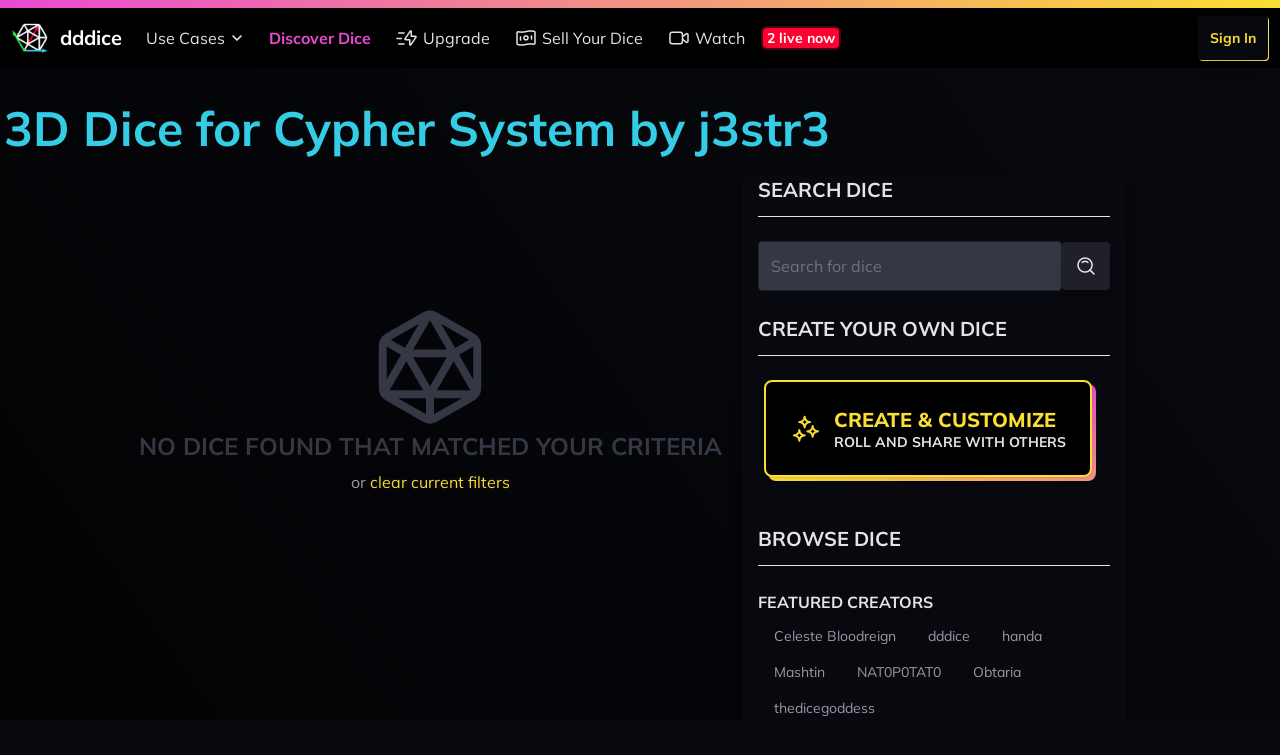

--- FILE ---
content_type: text/html; charset=UTF-8
request_url: https://dddice.com/dice?creator=j3str3&color=pink&page=1&system=cypher
body_size: 17375
content:
<!DOCTYPE html>
<html lang="en">

<head>
    <meta charset="utf-8">
    <meta name="viewport"
        content="width=device-width, initial-scale=1.0, maximum-scale=1.0, user-scalable=no">
    <meta name="csrf-token" content="U4y8cpMurritPztSPyne5M2k6FPTEVcEvjjXYOWv">

    <link rel="canonical"
        href="https://dddice.com/dice?creator=j3str3&amp;color=pink&amp;page=1&amp;system=cypher">

    <title>3D Dice for Cypher System by j3str3 | dddice</title>
<meta name="description" content="Roll 3D dice for tabletop roleplaying games live in your browser. Invite friends to roll live or connect with tools such as Roll20, Foundry VTT, and D&amp;D Beyond to bring your dice collection everywhere." />
<meta name="keywords" content="roll dice, dice roller, dnd dice roller, rpg dice roller, dice roller online, digital dice, 3d virtual dice roller, 3d dice, virtual tabletop, vtt" />

<!-- Twitter -->
<meta name="twitter:card" content="summary" />
<meta name="twitter:creator" content="@dddice_app" />
<meta name="twitter:description" content="Roll 3D dice for tabletop roleplaying games live in your browser. Invite friends to roll live or connect with tools such as Roll20, Foundry VTT, and D&amp;D Beyond to bring your dice collection everywhere." />
<meta name="twitter:site" content="@dddice_app" />
<meta name="twitter:title" content="3D Dice for Cypher System by j3str3 | dddice" />
<meta name="twitter:image" content="https://cdn.dddice.com/images/social-card-twitter.png" />
<meta name="twitter:image:alt" content="Roll dice with friends" />

<!-- OpenGraph -->
<meta property="og:image" content="https://cdn.dddice.com/images/social-card-twitter.png" />
<meta property="og:title" content="3D Dice for Cypher System by j3str3 | dddice" />
<meta property="og:type" content="website" />
<meta property="og:url" content="https://dddice.com" />

<!-- Favicon -->
<link rel="apple-touch-icon" sizes="57x57" href="/images/apple-icon-57x57.png">
<link rel="apple-touch-icon" sizes="60x60" href="/images/apple-icon-60x60.png">
<link rel="apple-touch-icon" sizes="72x72" href="/images/apple-icon-72x72.png">
<link rel="apple-touch-icon" sizes="76x76" href="/images/apple-icon-76x76.png">
<link rel="apple-touch-icon" sizes="114x114" href="/images/apple-icon-114x114.png">
<link rel="apple-touch-icon" sizes="120x120" href="/images/apple-icon-120x120.png">
<link rel="apple-touch-icon" sizes="144x144" href="/images/apple-icon-144x144.png">
<link rel="apple-touch-icon" sizes="152x152" href="/images/apple-icon-152x152.png">
<link rel="apple-touch-icon" sizes="180x180" href="/images/apple-icon-180x180.png">
<link rel="icon" type="image/png" sizes="192x192"  href="/images/android-icon-192x192.png">
<link rel="icon" type="image/png" sizes="32x32" href="/images/favicon-32x32.png">
<link rel="icon" type="image/png" sizes="96x96" href="/images/favicon-96x96.png">
<link rel="icon" type="image/png" sizes="16x16" href="/images/favicon-16x16.png">
<link rel="manifest" href="/manifest.json">
<meta name="msapplication-TileColor" content="#08090F">
<meta name="msapplication-TileImage" content="/images/ms-icon-144x144.png">
<meta name="theme-color" content="#35cc36">

    <!-- Styles -->
    <link rel="stylesheet" href="https://cdn2.dddice.com/css/app.css?v=-34" />

    <!-- Scripts -->
    <script src="https://cdn2.dddice.com/js/manifest.js?v=-34" defer></script>
    <script src="https://cdn2.dddice.com/js/app.js?v=-34" defer></script>
    <script src="https://cdn2.dddice.com/js/vendor.render.js?v=-34" defer>
    </script>
    <script src="https://cdn2.dddice.com/js/vendor.engine.js?v=-34" defer>
    </script>
    <style >[wire\:loading], [wire\:loading\.delay], [wire\:loading\.inline-block], [wire\:loading\.inline], [wire\:loading\.block], [wire\:loading\.flex], [wire\:loading\.table], [wire\:loading\.grid], [wire\:loading\.inline-flex] {display: none;}[wire\:loading\.delay\.shortest], [wire\:loading\.delay\.shorter], [wire\:loading\.delay\.short], [wire\:loading\.delay\.long], [wire\:loading\.delay\.longer], [wire\:loading\.delay\.longest] {display:none;}[wire\:offline] {display: none;}[wire\:dirty]:not(textarea):not(input):not(select) {display: none;}input:-webkit-autofill, select:-webkit-autofill, textarea:-webkit-autofill {animation-duration: 50000s;animation-name: livewireautofill;}@keyframes livewireautofill { from {} }</style>
    </head>

<body class="bg-gray-900 text-gray-100 antialiased font-sans">
    <div
    class="fixed z-50 top-0 h-2 w-full bg-gradient-to-r from-neon-pink to-neon-yellow">
</div>
<div class="bg-black top-0 mt-2 fixed z-50 w-full">
    <div x-data="{ isOpen: false }" class="w-full max-w-8xl mx-auto">
    <div class="flex justify-between lg:justify-start bg-black">
                    <div class="self-center p-3 flex items-center">
                <a href="/?ref=header" class="flex items-center">
                <img src="https://cdn.dddice.com/images/logo-light-fs8.png" class="h-9 w-auto mr-3" />
                <span class="text-lg lg:text-xl text-white font-bold">
    dddice
</span>
            </a>
            </div>
                <nav class="hidden lg:flex flex-1 justify-between items-center">
                            <div class="flex items-center">
                    <div class="relative" x-data="{
    open: false,
    toggle() {
        this.open = !this.open;
    },
    close() {
        this.open = false;
    }
}">
    <button @click="toggle()" x-on:keydown.escape.prevent.stop="close()"
        class="md:rounded-t flex-1 md:flex-auto text-base leading-tight flex items-center p-3 whitespace-nowrap transition relative text-gray-200 hover:text-gray-100" label="Use Cases">

        Use Cases

        <svg class="h-6 w-6 -mr-1" viewBox="0 0 24 24" xmlns="http://www.w3.org/2000/svg"><g fill="none"><path d="M0 0h24v24H0Z"/><path stroke="currentColor" stroke-linecap="round" stroke-linejoin="round" stroke-width="1.5" d="m8 10 4 4 4-4"/></g></svg>    </button>

    <div class="md:absolute ml-3 md:ml-0 bg-black rounded-b" x-cloak x-show="open"
        x-transition.origin.top.left x-on:click.outside="close()">
        <a
    href="/for-game-masters?ref=header" class="md:rounded-t flex-1 md:flex-auto text-base leading-tight flex items-center p-3 whitespace-nowrap transition text-gray-200 hover:text-gray-100" active="">
    For Game Masters
</a>
                <a
    href="/for-players?ref=header" class="md:rounded-t flex-1 md:flex-auto text-base leading-tight flex items-center p-3 whitespace-nowrap transition text-gray-200 hover:text-gray-100" active="">
    For Players
</a>
                <a
    href="/for-streamers?ref=header" class="md:rounded-t flex-1 md:flex-auto text-base leading-tight flex items-center p-3 whitespace-nowrap transition text-gray-200 hover:text-gray-100" active="">
    For Streamers
</a>
                <a
    href="/for-developers?ref=header" class="md:rounded-t flex-1 md:flex-auto text-base leading-tight flex items-center p-3 whitespace-nowrap transition text-gray-200 hover:text-gray-100" active="">
    For Developers
</a>
    </div>
</div>

            <a
    href="/marketplace" class="md:rounded-t flex-1 md:flex-auto text-base leading-tight flex items-center p-3 whitespace-nowrap transition text-neon-pink font-bold" active="1">
    Discover Dice
</a>
            <a
    href="/unlock?ref=header" class="md:rounded-t flex-1 md:flex-auto text-base leading-tight flex items-center p-3 whitespace-nowrap transition text-gray-200 hover:text-gray-100" active="">
    <svg class="h-6 w-6 mr-1" viewBox="0 0 24 24" xmlns="http://www.w3.org/2000/svg"><g stroke-linecap="round" stroke-width="1.5" stroke="currentColor" fill="none" stroke-linejoin="round"><path d="M16.364 5.636v4.67h3.985a.634.634 0 0 1 .541.987l-5.066 7.423h0a.652.652 0 0 1-1.19-.352v-4.673h-3.983 0a.634.634 0 0 1-.541-.987l5.064-7.42h0a.652.652 0 0 1 1.19.352ZM9 18H3.75M6.38 12.5H2M9 7H3.75"/></g><path fill="none" d="M0 0h24v24H0Z"/></svg>                Upgrade
</a>
            <a
    href="/for-dice-makers?ref=header" class="md:rounded-t flex-1 md:flex-auto text-base leading-tight flex items-center p-3 whitespace-nowrap transition text-gray-200 hover:text-gray-100" active="">
    <svg class="h-6 w-6 mr-1" viewBox="0 0 24 24" xmlns="http://www.w3.org/2000/svg"><g fill="none"><path d="M0 24V0h24v24"/><circle cx="12" cy="11.91" r="2" stroke="currentColor" stroke-linecap="round" stroke-linejoin="round" stroke-width="1.5"/><path stroke="currentColor" stroke-linecap="round" stroke-linejoin="round" stroke-width="1.5" d="M6.5 14v-3M17.5 13v-3M19.804 18.213v0a17.256 17.256 0 0 0-7.567.18l-.237.06a18.334 18.334 0 0 1-8.043.191l-.153-.031a1 1 0 0 1-.804-.98V6.794a1 1 0 0 1 1.196-.981v0c2.505.501 5.089.439 7.567-.18l.473-.118a17.257 17.257 0 0 1 7.567-.18l.392.078a1 1 0 0 1 .805.981v10.839a1 1 0 0 1-1.196.98Z"/></g></svg>                Sell Your Dice
</a>
            <a
    href="/watch-live?ref=header" class="md:rounded-t flex-1 md:flex-auto text-base leading-tight flex items-center p-3 whitespace-nowrap transition text-gray-200 hover:text-gray-100" active="">
    <svg class="h-6 w-6 mr-1" viewBox="0 0 24 24" xmlns="http://www.w3.org/2000/svg">
    <g stroke-linecap="round" stroke-width="1.5" stroke="currentColor" fill="none" stroke-linejoin="round">
        <path d="M13.125 17.75H5.25A2.25 2.25 0 0 1 3 15.5v-7a2.25 2.25 0 0 1 2.25-2.25h7.875a2.25 2.25 0 0 1 2.25 2.25v7a2.25 2.25 0 0 1-2.25 2.25ZM15.375 13.097l3.795 3.054c.736.593 1.83.069 1.83-.876v-6.55c0-.945-1.094-1.469-1.83-.876l-3.795 3.054"/>
    </g>
    <path fill="none" d="M0 0h24v24H0Z"/>
</svg>                Watch
</a>
                                            <a href='/watch-live?ref=live-now' class='flex flex-row items-center mr-auto'>
                <div wire:id="AQ7vqv3SvxMZMGBEpWm7" wire:initial-data="{&quot;fingerprint&quot;:{&quot;id&quot;:&quot;AQ7vqv3SvxMZMGBEpWm7&quot;,&quot;name&quot;:&quot;live-now&quot;,&quot;locale&quot;:&quot;en&quot;,&quot;path&quot;:&quot;dice&quot;,&quot;method&quot;:&quot;GET&quot;,&quot;v&quot;:&quot;acj&quot;},&quot;effects&quot;:{&quot;listeners&quot;:[]},&quot;serverMemo&quot;:{&quot;children&quot;:[],&quot;errors&quot;:[],&quot;htmlHash&quot;:&quot;bf5347ff&quot;,&quot;data&quot;:[],&quot;dataMeta&quot;:[],&quot;checksum&quot;:&quot;1cf83952c2e659391656be2cb5b90738e71ce54c8b9df37656d3d8f05589f908&quot;}}" wire:poll.60s>
    <div class="bg-neon-red text-white font-bold flex rounded-md border-2 border-gray-900/75 px-1 text-sm m-1">
    2 live now
</div>
</div>

<!-- Livewire Component wire-end:AQ7vqv3SvxMZMGBEpWm7 -->            </a>
                                    </div>
                                        <div class="flex items-center">
                    <div
    class="flex">
    <div
    class="p-3 flex-1 md:py-0">
    <a href="/login?ref=header" class="inline-block relative group/button text-sm">
    <span
        class="block absolute w-full h-full top-0 left-0 mt-px ml-px z-10 rounded bg-gradient-to-tr from-neon-yellow to-neon-light-yellow">&nbsp;</span>
    <span
        class="transition flex items-center p-3 rounded bg-gray-900 text-neon-yellow font-bold z-20 relative shadow-lg transform group-hover/button:-translate-x-1 group-hover/button:-translate-y-1 group-active/button:translate-x-0 group-active/button:translate-y-0 whitespace-nowrap">
        Sign In
    </span>
    </a>
</div>
</div>
                </div>
                    </nav>
        <nav class="lg:hidden flex flex-1 justify-between items-center">
                            <div class="flex items-center mx-auto">
                    <a href='/watch-live?ref=live-now' class='flex flex-row items-center mr-auto'>
                <div wire:id="AQ7vqv3SvxMZMGBEpWm7" wire:initial-data="{&quot;fingerprint&quot;:{&quot;id&quot;:&quot;AQ7vqv3SvxMZMGBEpWm7&quot;,&quot;name&quot;:&quot;live-now&quot;,&quot;locale&quot;:&quot;en&quot;,&quot;path&quot;:&quot;dice&quot;,&quot;method&quot;:&quot;GET&quot;,&quot;v&quot;:&quot;acj&quot;},&quot;effects&quot;:{&quot;listeners&quot;:[]},&quot;serverMemo&quot;:{&quot;children&quot;:[],&quot;errors&quot;:[],&quot;htmlHash&quot;:&quot;bf5347ff&quot;,&quot;data&quot;:[],&quot;dataMeta&quot;:[],&quot;checksum&quot;:&quot;1cf83952c2e659391656be2cb5b90738e71ce54c8b9df37656d3d8f05589f908&quot;}}" wire:poll.60s>
    <div class="bg-neon-red text-white font-bold flex rounded-md border-2 border-gray-900/75 px-1 text-sm m-1">
    2 live now
</div>
</div>

<!-- Livewire Component wire-end:AQ7vqv3SvxMZMGBEpWm7 -->            </a>
                </div>
                    </nav>
        <button class="text-white lg:hidden p-3" @click="isOpen = !isOpen">
            <svg class="w-9" viewBox="0 0 24 24" xmlns="http://www.w3.org/2000/svg"><g stroke-linecap="round" stroke-width="1.5" stroke="currentColor" fill="none" stroke-linejoin="round"><path d="M5.5 12h13M5.5 16h13M5.5 8h13"/></g><path fill="none" d="M0 0h24v24H0z"/></svg>        </button>
    </div>
    <div class="fixed inset-y-0 lg:hidden p-3 pr-0 w-full" x-cloak x-show="isOpen" x-transition>
        <button
            class="rounded-full shadow-lg p-1 absolute top-0 right-0 mt-3 mr-3 transition z-20 text-gray-200 hover:text-white"
            @click="isOpen = !isOpen">
            <svg class="w-9" viewBox="0 0 24 24" xmlns="http://www.w3.org/2000/svg"><g fill="none"><path d="M0 0h24v24H0Z"/><path stroke="currentColor" stroke-linecap="round" stroke-linejoin="round" stroke-width="1.5" d="m8 8 8 8M16 8l-8 8"/></g></svg>        </button>
        <div class="bg-black shadow-lg h-full rounded-l relative z-10">
            <nav class="flex flex-col h-full">
                                    <div class="flex-1">
                        <div class="flex flex-col">
                            <div class="relative" x-data="{
    open: false,
    toggle() {
        this.open = !this.open;
    },
    close() {
        this.open = false;
    }
}">
    <button @click="toggle()" x-on:keydown.escape.prevent.stop="close()"
        class="md:rounded-t flex-1 md:flex-auto text-base leading-tight flex items-center p-3 whitespace-nowrap transition relative text-gray-200 hover:text-gray-100" label="Use Cases">

        Use Cases

        <svg class="h-6 w-6 -mr-1" viewBox="0 0 24 24" xmlns="http://www.w3.org/2000/svg"><g fill="none"><path d="M0 0h24v24H0Z"/><path stroke="currentColor" stroke-linecap="round" stroke-linejoin="round" stroke-width="1.5" d="m8 10 4 4 4-4"/></g></svg>    </button>

    <div class="md:absolute ml-3 md:ml-0 bg-black rounded-b" x-cloak x-show="open"
        x-transition.origin.top.left x-on:click.outside="close()">
        <a
    href="/for-game-masters?ref=header" class="md:rounded-t flex-1 md:flex-auto text-base leading-tight flex items-center p-3 whitespace-nowrap transition text-gray-200 hover:text-gray-100" active="">
    For Game Masters
</a>
                <a
    href="/for-players?ref=header" class="md:rounded-t flex-1 md:flex-auto text-base leading-tight flex items-center p-3 whitespace-nowrap transition text-gray-200 hover:text-gray-100" active="">
    For Players
</a>
                <a
    href="/for-streamers?ref=header" class="md:rounded-t flex-1 md:flex-auto text-base leading-tight flex items-center p-3 whitespace-nowrap transition text-gray-200 hover:text-gray-100" active="">
    For Streamers
</a>
                <a
    href="/for-developers?ref=header" class="md:rounded-t flex-1 md:flex-auto text-base leading-tight flex items-center p-3 whitespace-nowrap transition text-gray-200 hover:text-gray-100" active="">
    For Developers
</a>
    </div>
</div>

            <a
    href="/marketplace" class="md:rounded-t flex-1 md:flex-auto text-base leading-tight flex items-center p-3 whitespace-nowrap transition text-neon-pink font-bold" active="1">
    Discover Dice
</a>
            <a
    href="/unlock?ref=header" class="md:rounded-t flex-1 md:flex-auto text-base leading-tight flex items-center p-3 whitespace-nowrap transition text-gray-200 hover:text-gray-100" active="">
    <svg class="h-6 w-6 mr-1" viewBox="0 0 24 24" xmlns="http://www.w3.org/2000/svg"><g stroke-linecap="round" stroke-width="1.5" stroke="currentColor" fill="none" stroke-linejoin="round"><path d="M16.364 5.636v4.67h3.985a.634.634 0 0 1 .541.987l-5.066 7.423h0a.652.652 0 0 1-1.19-.352v-4.673h-3.983 0a.634.634 0 0 1-.541-.987l5.064-7.42h0a.652.652 0 0 1 1.19.352ZM9 18H3.75M6.38 12.5H2M9 7H3.75"/></g><path fill="none" d="M0 0h24v24H0Z"/></svg>                Upgrade
</a>
            <a
    href="/for-dice-makers?ref=header" class="md:rounded-t flex-1 md:flex-auto text-base leading-tight flex items-center p-3 whitespace-nowrap transition text-gray-200 hover:text-gray-100" active="">
    <svg class="h-6 w-6 mr-1" viewBox="0 0 24 24" xmlns="http://www.w3.org/2000/svg"><g fill="none"><path d="M0 24V0h24v24"/><circle cx="12" cy="11.91" r="2" stroke="currentColor" stroke-linecap="round" stroke-linejoin="round" stroke-width="1.5"/><path stroke="currentColor" stroke-linecap="round" stroke-linejoin="round" stroke-width="1.5" d="M6.5 14v-3M17.5 13v-3M19.804 18.213v0a17.256 17.256 0 0 0-7.567.18l-.237.06a18.334 18.334 0 0 1-8.043.191l-.153-.031a1 1 0 0 1-.804-.98V6.794a1 1 0 0 1 1.196-.981v0c2.505.501 5.089.439 7.567-.18l.473-.118a17.257 17.257 0 0 1 7.567-.18l.392.078a1 1 0 0 1 .805.981v10.839a1 1 0 0 1-1.196.98Z"/></g></svg>                Sell Your Dice
</a>
            <a
    href="/watch-live?ref=header" class="md:rounded-t flex-1 md:flex-auto text-base leading-tight flex items-center p-3 whitespace-nowrap transition text-gray-200 hover:text-gray-100" active="">
    <svg class="h-6 w-6 mr-1" viewBox="0 0 24 24" xmlns="http://www.w3.org/2000/svg">
    <g stroke-linecap="round" stroke-width="1.5" stroke="currentColor" fill="none" stroke-linejoin="round">
        <path d="M13.125 17.75H5.25A2.25 2.25 0 0 1 3 15.5v-7a2.25 2.25 0 0 1 2.25-2.25h7.875a2.25 2.25 0 0 1 2.25 2.25v7a2.25 2.25 0 0 1-2.25 2.25ZM15.375 13.097l3.795 3.054c.736.593 1.83.069 1.83-.876v-6.55c0-.945-1.094-1.469-1.83-.876l-3.795 3.054"/>
    </g>
    <path fill="none" d="M0 0h24v24H0Z"/>
</svg>                Watch
</a>
                        </div>
                    </div>
                                                    <div class="flex items-center justify-between lg:justify-end">
                        <div
    class="flex">
    <div
    class="p-3 flex-1 md:py-0">
    <a href="/login?ref=header" class="inline-block relative group/button text-sm">
    <span
        class="block absolute w-full h-full top-0 left-0 mt-px ml-px z-10 rounded bg-gradient-to-tr from-neon-yellow to-neon-light-yellow">&nbsp;</span>
    <span
        class="transition flex items-center p-3 rounded bg-gray-900 text-neon-yellow font-bold z-20 relative shadow-lg transform group-hover/button:-translate-x-1 group-hover/button:-translate-y-1 group-active/button:translate-x-0 group-active/button:translate-y-0 whitespace-nowrap">
        Sign In
    </span>
    </a>
</div>
</div>
                    </div>
                            </nav>
        </div>
    </div>
</div>
</div>

    <div class="pt-14 h-screen flex flex-col">
        <div class="flex-1">
            <div class="bg-gradient-to-tr to-gray-900 from-black">
        <div class="flex max-w-8xl mx-auto lg:py-6">
            <div class="flex-1 px-1 lg:py-6">
                                    <div class='lg:flex lg:flex-row hidden'>
                        <h2 class="text-neon-blue font-bold text-5xl mb-6">3D Dice for Cypher System by j3str3</h2>
                                            </div>
                
                <div class='flex flex-col'>
                    <div class="flex flex-col-reverse justify-center lg:flex-row">
                        <div class="flex flex-col lg:pr-1">
                                                                                        <div class="py-32 text-gray-700 text-center">
                                    <svg height="126" width="126" class="mx-auto" viewBox="0 0 24 24" xmlns="http://www.w3.org/2000/svg"><g fill="none"><path d="M0 0h24v24H0Z"/><path stroke="currentColor" stroke-linecap="round" stroke-linejoin="round" stroke-width="1.5" d="M21 8.007v7.986a2 2 0 0 1-1.006 1.735l-7 4.007a2.003 2.003 0 0 1-1.988 0l-7-4.007A2 2 0 0 1 3 15.993V8.007a2 2 0 0 1 1.006-1.735l7-4.007a2.003 2.003 0 0 1 1.988 0l7 4.007A2 2 0 0 1 21 8.007ZM3.29 6.97 7.5 9.4M20.71 6.97 16.5 9.4M20.58 17.2H3.42M11.76 2.03 3.2 16.84M12.24 2.03l8.56 14.81"/><path stroke="currentColor" stroke-linecap="round" stroke-linejoin="round" stroke-width="1.5" d="M12 17.196 7.5 9.402h9ZM12 17.2V22"/></g></svg>                                    <h3
                                        class="text-center font-bold text-gray-700 text-2xl uppercase">
                                        No dice found that matched your criteria
                                    </h3>

                                    <span class="text-gray-300 text-base mt-2 block">
                                        or
                                        <a class="text-neon-yellow"
                                           href="https://dddice.com/dice">
                                            clear current filters
                                        </a>
                                    </span>

                                </div>
                                                    </div>
                        <div
                            class="my-3 mt-6 shadow-lg p-6 lg:p-4 lg:m-4 rounded-lg bg-gray-900 lg:py-0 lg:my-0 w-screen lg:w-96">
                            <h3
                                class="hidden lg:flex font-bold text-gray-200 text-lg lg:text-xl items-center uppercase border-b border-gray-200 pb-3 mb-6">
                                Search Dice
                            </h3>
                            <div x-data='search' class='w-full'>
                                <span class='flex flex-row mb-6 items-center justify-end w-full'>
                                    <label class='relative group/button w-full'>
    <span class="text-base text-gray-200"></span>
    <input id="search"
        type="search" placeholder="Search for dice" name="search" value="" pattern="" class="text-white text-base border focus:ring-0 focus:outline-none focus:border-neon-pink bg-gray-700 rounded w-full p-3 border-gray-800 relative group/button w-full" x-ref="searchQuery" @keyup.enter="search($refs.searchQuery.value)" />
</label>
                                    <button
    @click="search($refs.searchQuery.value)" class="relative group/button">
    <span
        class="transition block absolute w-full h-full top-0 left-0 z-10 rounded bg-gradient-to-tr from-gray-300 to-gray-200 opacity-0 group-hover/button:opacity-100 group-active/button:opacity-0">&nbsp;</span>
    <span
        class="transition flex items-center p-3 rounded bg-gray-800 text-gray-200 font-bold z-20 relative shadow-lg transform group-hover/button:-translate-x-px group-hover/button:-translate-y-px group-active/button:translate-x-0 group-active/button:translate-y-0 whitespace-nowrap">
        <svg class="w-6" viewBox="0 0 24 24" xmlns="http://www.w3.org/2000/svg"><g fill="none"><path d="M0 0h24v24H0Z"/><g stroke-linecap="round" stroke-width="1.5" stroke="currentColor" stroke-linejoin="round"><path d="M11.05 4a7.05 7.05 0 1 0 0 14.11 7.05 7.05 0 1 0 0-14.12Z"/><path d="M8.23 8.46v-.01a3.987 3.987 0 0 1 5.65-.01s0 0 0 0M20 20l-3.95-3.95"/></g><path d="M24 24H0V0h24Z"/></g></svg>
    </span>
    </button>
                                </span>
                            </div>
                            <div
    class="flex">
    
</div>
                            <h3
                                class="hidden lg:flex font-bold text-gray-200 text-lg lg:text-xl flex items-center uppercase border-b border-gray-200 pb-3 mb-6">
                                Create Your Own Dice
                            </h3>
                            <div class="mb-12 pr-3 hidden lg:flex">
                                <a
    class="mx-auto relative inline-block group/button" label="Create & Customize" text="Roll and share with others" href="https://dddice.com/editor">
    <span
        class="block rounded-lg bg-gradient-to-tr from-neon-yellow to-neon-pink shadow h-full w-full absolute mt-1 ml-1 z-10">
        &nbsp;
    </span>
    <span
        class="block rounded-lg flex items-center bg-black shadow relative z-20 h-full border-2 border-neon-yellow transition transform group-hover/button:-translate-x-1 group-hover/button:-translate-y-1 group-active/button:translate-x-0 group-active/button:translate-y-0 p-6">
                    <span class="mr-3 block w-7 md:w-8 text-neon-yellow">
                <svg viewBox="0 0 24 24" xmlns="http://www.w3.org/2000/svg"><g stroke-linecap="round" stroke-width="1.5" stroke="currentColor" fill="none" stroke-linejoin="round"><path d="M3 16.792h0a4 4 0 0 1 4 4h0a4 4 0 0 1 4-4h0a4 4 0 0 1-4-4s0 0 0 0h0a4 4 0 0 1-4 4ZM13 13.792h0a4 4 0 0 1 4 4s0 0 0 0h0a4 4 0 0 1 4-4h0a4 4 0 0 1-4-4s0 0 0 0h0a4 4 0 0 1-4 4ZM7 6.792h0a4 4 0 0 1 4 4h0a4 4 0 0 1 4-4h0a4 4 0 0 1-4-4s0 0 0 0h0a4 4 0 0 1-4 4Z"/></g><path fill="none" d="M0 0h24v24H0Z"/></svg>
            </span>
                <span class="flex-1 text-left">
            <h3 class="text-base md:text-xl leading-tight font-extrabold uppercase text-neon-yellow">
                Create &amp; Customize
            </h3>
                            <h4
                    class="text-sm leading-tight font-bold uppercase text-gray-200 whitespace-nowrap">
                    Roll and share with others</h4>
                    </span>
    </span>
    </a>
                            </div>

                            <h3
                                class="hidden lg:flex font-bold text-gray-200 text-lg lg:text-xl flex items-center uppercase border-b border-gray-200 pb-3 mb-6">
                                Browse Dice
                            </h3>
                            <nav>
                <div class="mb-3" x-data="{ expanded: false, open: false }">
            <div class='flex flex-row'>
                <h3 class="font-bold text-base text-gray-200 uppercase">
    Featured Creators
</h3>
                <button x-on:click="open = !open"
                        class='ml-auto text-white text-xl visible lg:invisible'
                        x-text="open ? '-' : '+' ">+
                </button>
            </div>
            <div class="overflow-hidden pb-3 hidden lg:block flex-col"
                 x-bind:class="{ 'hidden': !open, 'lg:block': !open, 'block': open }">
                <ul class="flex flex-wrap">
                                            <li class="p-1">
    <a href="https://dddice.com/dice?creator=Celeste%20Bloodreign&amp;color=pink&amp;page=1&amp;system=cypher">
        <span class="lg:text-sm whitespace-nowrap px-3 py-1 flex transition rounded-full text-base border-transparent text-gray-300 border-0 hover:text-gray-100">
    Celeste Bloodreign
</span>
    </a>
</li>
                                            <li class="p-1">
    <a href="https://dddice.com/dice?creator=dddice&amp;color=pink&amp;page=1&amp;system=cypher">
        <span class="lg:text-sm whitespace-nowrap px-3 py-1 flex transition rounded-full text-base border-transparent text-gray-300 border-0 hover:text-gray-100">
    dddice
</span>
    </a>
</li>
                                            <li class="p-1">
    <a href="https://dddice.com/dice?creator=handa&amp;color=pink&amp;page=1&amp;system=cypher">
        <span class="lg:text-sm whitespace-nowrap px-3 py-1 flex transition rounded-full text-base border-transparent text-gray-300 border-0 hover:text-gray-100">
    handa
</span>
    </a>
</li>
                                            <li class="p-1">
    <a href="https://dddice.com/dice?creator=Mashtin&amp;color=pink&amp;page=1&amp;system=cypher">
        <span class="lg:text-sm whitespace-nowrap px-3 py-1 flex transition rounded-full text-base border-transparent text-gray-300 border-0 hover:text-gray-100">
    Mashtin
</span>
    </a>
</li>
                                            <li class="p-1">
    <a href="https://dddice.com/dice?creator=NAT0P0TAT0&amp;color=pink&amp;page=1&amp;system=cypher">
        <span class="lg:text-sm whitespace-nowrap px-3 py-1 flex transition rounded-full text-base border-transparent text-gray-300 border-0 hover:text-gray-100">
    NAT0P0TAT0
</span>
    </a>
</li>
                                            <li class="p-1">
    <a href="https://dddice.com/dice?creator=Obtaria&amp;color=pink&amp;page=1&amp;system=cypher">
        <span class="lg:text-sm whitespace-nowrap px-3 py-1 flex transition rounded-full text-base border-transparent text-gray-300 border-0 hover:text-gray-100">
    Obtaria
</span>
    </a>
</li>
                                            <li class="p-1">
    <a href="https://dddice.com/dice?creator=thedicegoddess&amp;color=pink&amp;page=1&amp;system=cypher">
        <span class="lg:text-sm whitespace-nowrap px-3 py-1 flex transition rounded-full text-base border-transparent text-gray-300 border-0 hover:text-gray-100">
    thedicegoddess
</span>
    </a>
</li>
                                    </ul>
            </div>
        </div>
    
            <div class="mb-3" x-data="{ expanded: false, open: false }">
            <div class='flex flex-row'>
                <h3 class="font-bold text-base text-gray-200 uppercase">
    Tags
</h3>
                <button x-on:click="open = !open"
                        class='ml-auto text-white text-xl visible lg:invisible'
                        x-text="open ? '-' : '+' ">+
                </button>
            </div>
            <div class="overflow-hidden pb-3 hidden lg:block flex-col"
                 x-bind:class="{ 'hidden': !open, 'lg:block': !open, 'block': open }">
                <ul class="flex flex-wrap">
                                                                        <div 
                                 x-show='true'>
                                <li class="p-1">
    <a href="https://dddice.com/dice?creator=j3str3&amp;color=pink&amp;page=1&amp;system=cypher&amp;tags=basic">
        <span class="lg:text-sm whitespace-nowrap px-3 py-1 flex transition rounded-full text-base border-transparent text-gray-300 border-0 hover:text-gray-100">
    Basic
</span>
    </a>
</li>
                            </div>
                                                                                                <div 
                                 x-show='true'>
                                <li class="p-1">
    <a href="https://dddice.com/dice?creator=j3str3&amp;color=pink&amp;page=1&amp;system=cypher&amp;tags=featured">
        <span class="lg:text-sm whitespace-nowrap px-3 py-1 flex transition rounded-full text-base border-transparent text-gray-300 border-0 hover:text-gray-100">
    Featured
</span>
    </a>
</li>
                            </div>
                                            
                </ul>
                            </div>
        </div>
            <div class="mb-3" x-data="{ expanded: false, open: false }">
            <div class='flex flex-row'>
                <h3 class="font-bold text-base text-gray-200 uppercase">
    Color
</h3>
                <button x-on:click="open = !open"
                        class='ml-auto text-white text-xl visible lg:invisible'
                        x-text="open ? '-' : '+' ">+
                </button>
            </div>
            <div class="overflow-hidden pb-3 hidden lg:block flex-col"
                 x-bind:class="{ 'hidden': !open, 'lg:block': !open, 'block': open }">
                <ul class="flex flex-wrap">
                                                                        <div 
                                 x-show='true'>
                                <li class="p-1">
    <a href="https://dddice.com/dice?creator=j3str3&amp;color=black&amp;page=1&amp;system=cypher">
        <span class="lg:text-sm whitespace-nowrap px-3 py-1 flex transition rounded-full text-base border-transparent text-gray-300 border-0 hover:text-gray-100">
    Black
</span>
    </a>
</li>
                            </div>
                                                                                                <div 
                                 x-show='true'>
                                <li class="p-1">
    <a href="https://dddice.com/dice?creator=j3str3&amp;color=blue&amp;page=1&amp;system=cypher">
        <span class="lg:text-sm whitespace-nowrap px-3 py-1 flex transition rounded-full text-base border-transparent text-gray-300 border-0 hover:text-gray-100">
    Blue
</span>
    </a>
</li>
                            </div>
                                                                                                <div 
                                 x-show='true'>
                                <li class="p-1">
    <a href="https://dddice.com/dice?creator=j3str3&amp;color=brown&amp;page=1&amp;system=cypher">
        <span class="lg:text-sm whitespace-nowrap px-3 py-1 flex transition rounded-full text-base border-transparent text-gray-300 border-0 hover:text-gray-100">
    Brown
</span>
    </a>
</li>
                            </div>
                                                                                                <div 
                                 x-show='true'>
                                <li class="p-1">
    <a href="https://dddice.com/dice?creator=j3str3&amp;color=cyan&amp;page=1&amp;system=cypher">
        <span class="lg:text-sm whitespace-nowrap px-3 py-1 flex transition rounded-full text-base border-transparent text-gray-300 border-0 hover:text-gray-100">
    Cyan
</span>
    </a>
</li>
                            </div>
                                                                                                <div 
                                 x-show='true'>
                                <li class="p-1">
    <a href="https://dddice.com/dice?creator=j3str3&amp;color=gray&amp;page=1&amp;system=cypher">
        <span class="lg:text-sm whitespace-nowrap px-3 py-1 flex transition rounded-full text-base border-transparent text-gray-300 border-0 hover:text-gray-100">
    Gray
</span>
    </a>
</li>
                            </div>
                                                                                                <div 
                                 x-show='true'>
                                <li class="p-1">
    <a href="https://dddice.com/dice?creator=j3str3&amp;color=green&amp;page=1&amp;system=cypher">
        <span class="lg:text-sm whitespace-nowrap px-3 py-1 flex transition rounded-full text-base border-transparent text-gray-300 border-0 hover:text-gray-100">
    Green
</span>
    </a>
</li>
                            </div>
                                                                                                <div x-cloak
                                 x-show='expanded'>
                                <li class="p-1">
    <a href="https://dddice.com/dice?creator=j3str3&amp;color=orange&amp;page=1&amp;system=cypher">
        <span class="lg:text-sm whitespace-nowrap px-3 py-1 flex transition rounded-full text-base border-transparent text-gray-300 border-0 hover:text-gray-100">
    Orange
</span>
    </a>
</li>
                            </div>
                                                                                                <div 
                                 x-show='true'>
                                <li class="p-1">
    <a href="https://dddice.com/dice?creator=j3str3&amp;system=cypher">
        <span class="lg:text-sm whitespace-nowrap px-3 py-1 flex transition border rounded-full text-base border-gray-200 text-gray-200 hover:border-white hover:text-white">
    Pink
</span>
    </a>
</li>
                            </div>
                                                                                                <div 
                                 x-show='true'>
                                <li class="p-1">
    <a href="https://dddice.com/dice?creator=j3str3&amp;color=purple&amp;page=1&amp;system=cypher">
        <span class="lg:text-sm whitespace-nowrap px-3 py-1 flex transition rounded-full text-base border-transparent text-gray-300 border-0 hover:text-gray-100">
    Purple
</span>
    </a>
</li>
                            </div>
                                                                                                <div 
                                 x-show='true'>
                                <li class="p-1">
    <a href="https://dddice.com/dice?creator=j3str3&amp;color=red&amp;page=1&amp;system=cypher">
        <span class="lg:text-sm whitespace-nowrap px-3 py-1 flex transition rounded-full text-base border-transparent text-gray-300 border-0 hover:text-gray-100">
    Red
</span>
    </a>
</li>
                            </div>
                                                                                                <div 
                                 x-show='true'>
                                <li class="p-1">
    <a href="https://dddice.com/dice?creator=j3str3&amp;color=white&amp;page=1&amp;system=cypher">
        <span class="lg:text-sm whitespace-nowrap px-3 py-1 flex transition rounded-full text-base border-transparent text-gray-300 border-0 hover:text-gray-100">
    White
</span>
    </a>
</li>
                            </div>
                                                                                                <div 
                                 x-show='true'>
                                <li class="p-1">
    <a href="https://dddice.com/dice?creator=j3str3&amp;color=yellow&amp;page=1&amp;system=cypher">
        <span class="lg:text-sm whitespace-nowrap px-3 py-1 flex transition rounded-full text-base border-transparent text-gray-300 border-0 hover:text-gray-100">
    Yellow
</span>
    </a>
</li>
                            </div>
                                            
                </ul>
                            </div>
        </div>
            <div class="mb-3" x-data="{ expanded: false, open: false }">
            <div class='flex flex-row'>
                <h3 class="font-bold text-base text-gray-200 uppercase">
    Dice
</h3>
                <button x-on:click="open = !open"
                        class='ml-auto text-white text-xl visible lg:invisible'
                        x-text="open ? '-' : '+' ">+
                </button>
            </div>
            <div class="overflow-hidden pb-3 hidden lg:block flex-col"
                 x-bind:class="{ 'hidden': !open, 'lg:block': !open, 'block': open }">
                <ul class="flex flex-wrap">
                                                                        <div x-cloak
                                 x-show='expanded'>
                                <li class="p-1">
    <a href="https://dddice.com/dice?creator=j3str3&amp;color=pink&amp;page=1&amp;system=cypher&amp;dice=ability">
        <span class="lg:text-sm whitespace-nowrap px-3 py-1 flex transition rounded-full text-base border-transparent text-gray-300 border-0 hover:text-gray-100">
    ability
</span>
    </a>
</li>
                            </div>
                                                                                                <div x-cloak
                                 x-show='expanded'>
                                <li class="p-1">
    <a href="https://dddice.com/dice?creator=j3str3&amp;color=pink&amp;page=1&amp;system=cypher&amp;dice=boost">
        <span class="lg:text-sm whitespace-nowrap px-3 py-1 flex transition rounded-full text-base border-transparent text-gray-300 border-0 hover:text-gray-100">
    boost
</span>
    </a>
</li>
                            </div>
                                                                                                <div x-cloak
                                 x-show='expanded'>
                                <li class="p-1">
    <a href="https://dddice.com/dice?creator=j3str3&amp;color=pink&amp;page=1&amp;system=cypher&amp;dice=challenge">
        <span class="lg:text-sm whitespace-nowrap px-3 py-1 flex transition rounded-full text-base border-transparent text-gray-300 border-0 hover:text-gray-100">
    challenge
</span>
    </a>
</li>
                            </div>
                                                                                                <div 
                                 x-show='true'>
                                <li class="p-1">
    <a href="https://dddice.com/dice?creator=j3str3&amp;color=pink&amp;page=1&amp;system=cypher&amp;dice=d2">
        <span class="lg:text-sm whitespace-nowrap px-3 py-1 flex transition rounded-full text-base border-transparent text-gray-300 border-0 hover:text-gray-100">
    d2
</span>
    </a>
</li>
                            </div>
                                                                                                <div x-cloak
                                 x-show='expanded'>
                                <li class="p-1">
    <a href="https://dddice.com/dice?creator=j3str3&amp;color=pink&amp;page=1&amp;system=cypher&amp;dice=d3">
        <span class="lg:text-sm whitespace-nowrap px-3 py-1 flex transition rounded-full text-base border-transparent text-gray-300 border-0 hover:text-gray-100">
    d3
</span>
    </a>
</li>
                            </div>
                                                                                                <div 
                                 x-show='true'>
                                <li class="p-1">
    <a href="https://dddice.com/dice?creator=j3str3&amp;color=pink&amp;page=1&amp;system=cypher&amp;dice=d4">
        <span class="lg:text-sm whitespace-nowrap px-3 py-1 flex transition rounded-full text-base border-transparent text-gray-300 border-0 hover:text-gray-100">
    d4
</span>
    </a>
</li>
                            </div>
                                                                                                <div x-cloak
                                 x-show='expanded'>
                                <li class="p-1">
    <a href="https://dddice.com/dice?creator=j3str3&amp;color=pink&amp;page=1&amp;system=cypher&amp;dice=d5">
        <span class="lg:text-sm whitespace-nowrap px-3 py-1 flex transition rounded-full text-base border-transparent text-gray-300 border-0 hover:text-gray-100">
    d5
</span>
    </a>
</li>
                            </div>
                                                                                                <div 
                                 x-show='true'>
                                <li class="p-1">
    <a href="https://dddice.com/dice?creator=j3str3&amp;color=pink&amp;page=1&amp;system=cypher&amp;dice=d6">
        <span class="lg:text-sm whitespace-nowrap px-3 py-1 flex transition rounded-full text-base border-transparent text-gray-300 border-0 hover:text-gray-100">
    d6
</span>
    </a>
</li>
                            </div>
                                                                                                                                                                                        <div 
                                 x-show='true'>
                                <li class="p-1">
    <a href="https://dddice.com/dice?creator=j3str3&amp;color=pink&amp;page=1&amp;system=cypher&amp;dice=d8">
        <span class="lg:text-sm whitespace-nowrap px-3 py-1 flex transition rounded-full text-base border-transparent text-gray-300 border-0 hover:text-gray-100">
    d8
</span>
    </a>
</li>
                            </div>
                                                                                                <div 
                                 x-show='true'>
                                <li class="p-1">
    <a href="https://dddice.com/dice?creator=j3str3&amp;color=pink&amp;page=1&amp;system=cypher&amp;dice=d10">
        <span class="lg:text-sm whitespace-nowrap px-3 py-1 flex transition rounded-full text-base border-transparent text-gray-300 border-0 hover:text-gray-100">
    d10
</span>
    </a>
</li>
                            </div>
                                                                                                <div 
                                 x-show='true'>
                                <li class="p-1">
    <a href="https://dddice.com/dice?creator=j3str3&amp;color=pink&amp;page=1&amp;system=cypher&amp;dice=d10x">
        <span class="lg:text-sm whitespace-nowrap px-3 py-1 flex transition rounded-full text-base border-transparent text-gray-300 border-0 hover:text-gray-100">
    d10x
</span>
    </a>
</li>
                            </div>
                                                                                                                                            <div 
                                 x-show='true'>
                                <li class="p-1">
    <a href="https://dddice.com/dice?creator=j3str3&amp;color=pink&amp;page=1&amp;system=cypher&amp;dice=d12">
        <span class="lg:text-sm whitespace-nowrap px-3 py-1 flex transition rounded-full text-base border-transparent text-gray-300 border-0 hover:text-gray-100">
    d12
</span>
    </a>
</li>
                            </div>
                                                                                                                                            <div 
                                 x-show='true'>
                                <li class="p-1">
    <a href="https://dddice.com/dice?creator=j3str3&amp;color=pink&amp;page=1&amp;system=cypher&amp;dice=d16">
        <span class="lg:text-sm whitespace-nowrap px-3 py-1 flex transition rounded-full text-base border-transparent text-gray-300 border-0 hover:text-gray-100">
    d16
</span>
    </a>
</li>
                            </div>
                                                                                                <div 
                                 x-show='true'>
                                <li class="p-1">
    <a href="https://dddice.com/dice?creator=j3str3&amp;color=pink&amp;page=1&amp;system=cypher&amp;dice=d20">
        <span class="lg:text-sm whitespace-nowrap px-3 py-1 flex transition rounded-full text-base border-transparent text-gray-300 border-0 hover:text-gray-100">
    d20
</span>
    </a>
</li>
                            </div>
                                                                                                                                                                                        <div 
                                 x-show='true'>
                                <li class="p-1">
    <a href="https://dddice.com/dice?creator=j3str3&amp;color=pink&amp;page=1&amp;system=cypher&amp;dice=df">
        <span class="lg:text-sm whitespace-nowrap px-3 py-1 flex transition rounded-full text-base border-transparent text-gray-300 border-0 hover:text-gray-100">
    dF
</span>
    </a>
</li>
                            </div>
                                                                                                <div 
                                 x-show='true'>
                                <li class="p-1">
    <a href="https://dddice.com/dice?creator=j3str3&amp;color=pink&amp;page=1&amp;system=cypher&amp;dice=dg">
        <span class="lg:text-sm whitespace-nowrap px-3 py-1 flex transition rounded-full text-base border-transparent text-gray-300 border-0 hover:text-gray-100">
    dG
</span>
    </a>
</li>
                            </div>
                                                                                                <div x-cloak
                                 x-show='expanded'>
                                <li class="p-1">
    <a href="https://dddice.com/dice?creator=j3str3&amp;color=pink&amp;page=1&amp;system=cypher&amp;dice=dh">
        <span class="lg:text-sm whitespace-nowrap px-3 py-1 flex transition rounded-full text-base border-transparent text-gray-300 border-0 hover:text-gray-100">
    dH
</span>
    </a>
</li>
                            </div>
                                                                                                <div x-cloak
                                 x-show='expanded'>
                                <li class="p-1">
    <a href="https://dddice.com/dice?creator=j3str3&amp;color=pink&amp;page=1&amp;system=cypher&amp;dice=die">
        <span class="lg:text-sm whitespace-nowrap px-3 py-1 flex transition rounded-full text-base border-transparent text-gray-300 border-0 hover:text-gray-100">
    die
</span>
    </a>
</li>
                            </div>
                                                                                                <div x-cloak
                                 x-show='expanded'>
                                <li class="p-1">
    <a href="https://dddice.com/dice?creator=j3str3&amp;color=pink&amp;page=1&amp;system=cypher&amp;dice=difficulty">
        <span class="lg:text-sm whitespace-nowrap px-3 py-1 flex transition rounded-full text-base border-transparent text-gray-300 border-0 hover:text-gray-100">
    difficulty
</span>
    </a>
</li>
                            </div>
                                                                                                <div x-cloak
                                 x-show='expanded'>
                                <li class="p-1">
    <a href="https://dddice.com/dice?creator=j3str3&amp;color=pink&amp;page=1&amp;system=cypher&amp;dice=dr">
        <span class="lg:text-sm whitespace-nowrap px-3 py-1 flex transition rounded-full text-base border-transparent text-gray-300 border-0 hover:text-gray-100">
    dR
</span>
    </a>
</li>
                            </div>
                                                                                                <div x-cloak
                                 x-show='expanded'>
                                <li class="p-1">
    <a href="https://dddice.com/dice?creator=j3str3&amp;color=pink&amp;page=1&amp;system=cypher&amp;dice=ds">
        <span class="lg:text-sm whitespace-nowrap px-3 py-1 flex transition rounded-full text-base border-transparent text-gray-300 border-0 hover:text-gray-100">
    dS
</span>
    </a>
</li>
                            </div>
                                                                                                <div 
                                 x-show='true'>
                                <li class="p-1">
    <a href="https://dddice.com/dice?creator=j3str3&amp;color=pink&amp;page=1&amp;system=cypher&amp;dice=dv">
        <span class="lg:text-sm whitespace-nowrap px-3 py-1 flex transition rounded-full text-base border-transparent text-gray-300 border-0 hover:text-gray-100">
    dV
</span>
    </a>
</li>
                            </div>
                                                                                                <div x-cloak
                                 x-show='expanded'>
                                <li class="p-1">
    <a href="https://dddice.com/dice?creator=j3str3&amp;color=pink&amp;page=1&amp;system=cypher&amp;dice=dw">
        <span class="lg:text-sm whitespace-nowrap px-3 py-1 flex transition rounded-full text-base border-transparent text-gray-300 border-0 hover:text-gray-100">
    dW
</span>
    </a>
</li>
                            </div>
                                                                                                <div 
                                 x-show='true'>
                                <li class="p-1">
    <a href="https://dddice.com/dice?creator=j3str3&amp;color=pink&amp;page=1&amp;system=cypher&amp;dice=hunger">
        <span class="lg:text-sm whitespace-nowrap px-3 py-1 flex transition rounded-full text-base border-transparent text-gray-300 border-0 hover:text-gray-100">
    Hunger
</span>
    </a>
</li>
                            </div>
                                                                                                <div x-cloak
                                 x-show='expanded'>
                                <li class="p-1">
    <a href="https://dddice.com/dice?creator=j3str3&amp;color=pink&amp;page=1&amp;system=cypher&amp;dice=magic">
        <span class="lg:text-sm whitespace-nowrap px-3 py-1 flex transition rounded-full text-base border-transparent text-gray-300 border-0 hover:text-gray-100">
    magic
</span>
    </a>
</li>
                            </div>
                                                                                                <div 
                                 x-show='true'>
                                <li class="p-1">
    <a href="https://dddice.com/dice?creator=j3str3&amp;color=pink&amp;page=1&amp;system=cypher&amp;dice=normal">
        <span class="lg:text-sm whitespace-nowrap px-3 py-1 flex transition rounded-full text-base border-transparent text-gray-300 border-0 hover:text-gray-100">
    Normal
</span>
    </a>
</li>
                            </div>
                                                                                                <div x-cloak
                                 x-show='expanded'>
                                <li class="p-1">
    <a href="https://dddice.com/dice?creator=j3str3&amp;color=pink&amp;page=1&amp;system=cypher&amp;dice=proficiency">
        <span class="lg:text-sm whitespace-nowrap px-3 py-1 flex transition rounded-full text-base border-transparent text-gray-300 border-0 hover:text-gray-100">
    proficiency
</span>
    </a>
</li>
                            </div>
                                                                                                <div x-cloak
                                 x-show='expanded'>
                                <li class="p-1">
    <a href="https://dddice.com/dice?creator=j3str3&amp;color=pink&amp;page=1&amp;system=cypher&amp;dice=setback">
        <span class="lg:text-sm whitespace-nowrap px-3 py-1 flex transition rounded-full text-base border-transparent text-gray-300 border-0 hover:text-gray-100">
    setback
</span>
    </a>
</li>
                            </div>
                                                                                                <div 
                                 x-show='true'>
                                <li class="p-1">
    <a href="https://dddice.com/dice?creator=j3str3&amp;color=pink&amp;page=1&amp;system=cypher&amp;dice=stress">
        <span class="lg:text-sm whitespace-nowrap px-3 py-1 flex transition rounded-full text-base border-transparent text-gray-300 border-0 hover:text-gray-100">
    stress
</span>
    </a>
</li>
                            </div>
                                            
                </ul>
                                    <button class='px-4 pb-3 text-neon-blue text-underline'
                            x-on:click="expanded = !expanded" x-text="expanded ? 'less' : 'more'">more
                    </button>
                            </div>
        </div>
            <div class="mb-3" x-data="{ expanded: false, open: false }">
            <div class='flex flex-row'>
                <h3 class="font-bold text-base text-gray-200 uppercase">
    System
</h3>
                <button x-on:click="open = !open"
                        class='ml-auto text-white text-xl visible lg:invisible'
                        x-text="open ? '-' : '+' ">+
                </button>
            </div>
            <div class="overflow-hidden pb-3 hidden lg:block flex-col"
                 x-bind:class="{ 'hidden': !open, 'lg:block': !open, 'block': open }">
                <ul class="flex flex-wrap">
                                                                                                                                                                                                            <div x-cloak
                                 x-show='expanded'>
                                <li class="p-1">
    <a href="https://dddice.com/dice?creator=j3str3&amp;color=pink&amp;page=1&amp;system=alien">
        <span class="lg:text-sm whitespace-nowrap px-3 py-1 flex transition rounded-full text-base border-transparent text-gray-300 border-0 hover:text-gray-100">
    Alien
</span>
    </a>
</li>
                            </div>
                                                                                                <div x-cloak
                                 x-show='expanded'>
                                <li class="p-1">
    <a href="https://dddice.com/dice?creator=j3str3&amp;color=pink&amp;page=1&amp;system=aspect-prime">
        <span class="lg:text-sm whitespace-nowrap px-3 py-1 flex transition rounded-full text-base border-transparent text-gray-300 border-0 hover:text-gray-100">
    Aspect Prime
</span>
    </a>
</li>
                            </div>
                                                                                                                                            <div x-cloak
                                 x-show='expanded'>
                                <li class="p-1">
    <a href="https://dddice.com/dice?creator=j3str3&amp;color=pink&amp;page=1&amp;system=avatar">
        <span class="lg:text-sm whitespace-nowrap px-3 py-1 flex transition rounded-full text-base border-transparent text-gray-300 border-0 hover:text-gray-100">
    Avatar Legends RPG
</span>
    </a>
</li>
                            </div>
                                                                                                                                                                                        <div x-cloak
                                 x-show='expanded'>
                                <li class="p-1">
    <a href="https://dddice.com/dice?creator=j3str3&amp;color=pink&amp;page=1&amp;system=bitd">
        <span class="lg:text-sm whitespace-nowrap px-3 py-1 flex transition rounded-full text-base border-transparent text-gray-300 border-0 hover:text-gray-100">
    Blades In The Dark
</span>
    </a>
</li>
                            </div>
                                                                                                                                            <div 
                                 x-show='true'>
                                <li class="p-1">
    <a href="https://dddice.com/dice?creator=j3str3&amp;color=pink&amp;page=1&amp;system=blood-bowl">
        <span class="lg:text-sm whitespace-nowrap px-3 py-1 flex transition rounded-full text-base border-transparent text-gray-300 border-0 hover:text-gray-100">
    Blood Bowl
</span>
    </a>
</li>
                            </div>
                                                                                                                                            <div 
                                 x-show='true'>
                                <li class="p-1">
    <a href="https://dddice.com/dice?creator=j3str3&amp;color=pink&amp;page=1&amp;system=call_of_cthulhu">
        <span class="lg:text-sm whitespace-nowrap px-3 py-1 flex transition rounded-full text-base border-transparent text-gray-300 border-0 hover:text-gray-100">
    Call of Cthulhu
</span>
    </a>
</li>
                            </div>
                                                                                                                                            <div x-cloak
                                 x-show='expanded'>
                                <li class="p-1">
    <a href="https://dddice.com/dice?creator=j3str3&amp;color=pink&amp;page=1&amp;system=com">
        <span class="lg:text-sm whitespace-nowrap px-3 py-1 flex transition rounded-full text-base border-transparent text-gray-300 border-0 hover:text-gray-100">
    City of Mist
</span>
    </a>
</li>
                            </div>
                                                                                                <div x-cloak
                                 x-show='expanded'>
                                <li class="p-1">
    <a href="https://dddice.com/dice?creator=j3str3&amp;color=pink&amp;page=1&amp;system=coriolis">
        <span class="lg:text-sm whitespace-nowrap px-3 py-1 flex transition rounded-full text-base border-transparent text-gray-300 border-0 hover:text-gray-100">
    Coriolis
</span>
    </a>
</li>
                            </div>
                                                                                                                                                                                        <div x-cloak
                                 x-show='expanded'>
                                <li class="p-1">
    <a href="https://dddice.com/dice?creator=j3str3&amp;color=pink&amp;page=1&amp;system=cyberpunk-red">
        <span class="lg:text-sm whitespace-nowrap px-3 py-1 flex transition rounded-full text-base border-transparent text-gray-300 border-0 hover:text-gray-100">
    Cyberpunk RED
</span>
    </a>
</li>
                            </div>
                                                                                                <div 
                                 x-show='true'>
                                <li class="p-1">
    <a href="https://dddice.com/dice?creator=j3str3&amp;color=pink">
        <span class="lg:text-sm whitespace-nowrap px-3 py-1 flex transition border rounded-full text-base border-gray-200 text-gray-200 hover:border-white hover:text-white">
    Cypher System
</span>
    </a>
</li>
                            </div>
                                                                                                                                                                                                                                                                                                                                                                                                                                                                                                                                                        <div 
                                 x-show='true'>
                                <li class="p-1">
    <a href="https://dddice.com/dice?creator=j3str3&amp;color=pink&amp;page=1&amp;system=dnd">
        <span class="lg:text-sm whitespace-nowrap px-3 py-1 flex transition rounded-full text-base border-transparent text-gray-300 border-0 hover:text-gray-100">
    Dungeons &amp; Dragons
</span>
    </a>
</li>
                            </div>
                                                                                                                                                                                                                                    <div x-cloak
                                 x-show='expanded'>
                                <li class="p-1">
    <a href="https://dddice.com/dice?creator=j3str3&amp;color=pink&amp;page=1&amp;system=fallout">
        <span class="lg:text-sm whitespace-nowrap px-3 py-1 flex transition rounded-full text-base border-transparent text-gray-300 border-0 hover:text-gray-100">
    Fallout
</span>
    </a>
</li>
                            </div>
                                                                                                                                            <div x-cloak
                                 x-show='expanded'>
                                <li class="p-1">
    <a href="https://dddice.com/dice?creator=j3str3&amp;color=pink&amp;page=1&amp;system=fate">
        <span class="lg:text-sm whitespace-nowrap px-3 py-1 flex transition rounded-full text-base border-transparent text-gray-300 border-0 hover:text-gray-100">
    FATE
</span>
    </a>
</li>
                            </div>
                                                                                                                                            <div x-cloak
                                 x-show='expanded'>
                                <li class="p-1">
    <a href="https://dddice.com/dice?creator=j3str3&amp;color=pink&amp;page=1&amp;system=forbidden-lands">
        <span class="lg:text-sm whitespace-nowrap px-3 py-1 flex transition rounded-full text-base border-transparent text-gray-300 border-0 hover:text-gray-100">
    Forbidden Lands
</span>
    </a>
</li>
                            </div>
                                                                                                                                                                                                                                    <div x-cloak
                                 x-show='expanded'>
                                <li class="p-1">
    <a href="https://dddice.com/dice?creator=j3str3&amp;color=pink&amp;page=1&amp;system=genesys">
        <span class="lg:text-sm whitespace-nowrap px-3 py-1 flex transition rounded-full text-base border-transparent text-gray-300 border-0 hover:text-gray-100">
    Genesys
</span>
    </a>
</li>
                            </div>
                                                                                                                                            <div 
                                 x-show='true'>
                                <li class="p-1">
    <a href="https://dddice.com/dice?creator=j3str3&amp;color=pink&amp;page=1&amp;system=gurps">
        <span class="lg:text-sm whitespace-nowrap px-3 py-1 flex transition rounded-full text-base border-transparent text-gray-300 border-0 hover:text-gray-100">
    GURPS
</span>
    </a>
</li>
                            </div>
                                                                                                                                                                                                                                                                                <div x-cloak
                                 x-show='expanded'>
                                <li class="p-1">
    <a href="https://dddice.com/dice?creator=j3str3&amp;color=pink&amp;page=1&amp;system=htr5e">
        <span class="lg:text-sm whitespace-nowrap px-3 py-1 flex transition rounded-full text-base border-transparent text-gray-300 border-0 hover:text-gray-100">
    Hunter: The Reckoning 5e
</span>
    </a>
</li>
                            </div>
                                                                                                                                                                                        <div x-cloak
                                 x-show='expanded'>
                                <li class="p-1">
    <a href="https://dddice.com/dice?creator=j3str3&amp;color=pink&amp;page=1&amp;system=jiangshi">
        <span class="lg:text-sm whitespace-nowrap px-3 py-1 flex transition rounded-full text-base border-transparent text-gray-300 border-0 hover:text-gray-100">
    Jiangshi
</span>
    </a>
</li>
                            </div>
                                                                                                <div x-cloak
                                 x-show='expanded'>
                                <li class="p-1">
    <a href="https://dddice.com/dice?creator=j3str3&amp;color=pink&amp;page=1&amp;system=kids-on-bikes">
        <span class="lg:text-sm whitespace-nowrap px-3 py-1 flex transition rounded-full text-base border-transparent text-gray-300 border-0 hover:text-gray-100">
    Kids on Bikes
</span>
    </a>
</li>
                            </div>
                                                                                                                                                                                                                                    <div x-cloak
                                 x-show='expanded'>
                                <li class="p-1">
    <a href="https://dddice.com/dice?creator=j3str3&amp;color=pink&amp;page=1&amp;system=legends-of-kralis">
        <span class="lg:text-sm whitespace-nowrap px-3 py-1 flex transition rounded-full text-base border-transparent text-gray-300 border-0 hover:text-gray-100">
    Legends of Kralis
</span>
    </a>
</li>
                            </div>
                                                                                                                                                                                                                                                                                                                            <div 
                                 x-show='true'>
                                <li class="p-1">
    <a href="https://dddice.com/dice?creator=j3str3&amp;color=pink&amp;page=1&amp;system=mouse-guard">
        <span class="lg:text-sm whitespace-nowrap px-3 py-1 flex transition rounded-full text-base border-transparent text-gray-300 border-0 hover:text-gray-100">
    Mouse Guard
</span>
    </a>
</li>
                            </div>
                                                                                                                                            <div x-cloak
                                 x-show='expanded'>
                                <li class="p-1">
    <a href="https://dddice.com/dice?creator=j3str3&amp;color=pink&amp;page=1&amp;system=mork-borg">
        <span class="lg:text-sm whitespace-nowrap px-3 py-1 flex transition rounded-full text-base border-transparent text-gray-300 border-0 hover:text-gray-100">
    Mörk Borg
</span>
    </a>
</li>
                            </div>
                                                                                                                                                                                                                                                                                                                            <div 
                                 x-show='true'>
                                <li class="p-1">
    <a href="https://dddice.com/dice?creator=j3str3&amp;color=pink&amp;page=1&amp;system=pathfinder">
        <span class="lg:text-sm whitespace-nowrap px-3 py-1 flex transition rounded-full text-base border-transparent text-gray-300 border-0 hover:text-gray-100">
    Pathfinder
</span>
    </a>
</li>
                            </div>
                                                                                                <div x-cloak
                                 x-show='expanded'>
                                <li class="p-1">
    <a href="https://dddice.com/dice?creator=j3str3&amp;color=pink&amp;page=1&amp;system=pericle">
        <span class="lg:text-sm whitespace-nowrap px-3 py-1 flex transition rounded-full text-base border-transparent text-gray-300 border-0 hover:text-gray-100">
    Pericle
</span>
    </a>
</li>
                            </div>
                                                                                                <div x-cloak
                                 x-show='expanded'>
                                <li class="p-1">
    <a href="https://dddice.com/dice?creator=j3str3&amp;color=pink&amp;page=1&amp;system=pirate-borg">
        <span class="lg:text-sm whitespace-nowrap px-3 py-1 flex transition rounded-full text-base border-transparent text-gray-300 border-0 hover:text-gray-100">
    Pirate Borg
</span>
    </a>
</li>
                            </div>
                                                                                                <div 
                                 x-show='true'>
                                <li class="p-1">
    <a href="https://dddice.com/dice?creator=j3str3&amp;color=pink&amp;page=1&amp;system=pbta">
        <span class="lg:text-sm whitespace-nowrap px-3 py-1 flex transition rounded-full text-base border-transparent text-gray-300 border-0 hover:text-gray-100">
    Powered by the Apocalypse
</span>
    </a>
</li>
                            </div>
                                                                                                <div x-cloak
                                 x-show='expanded'>
                                <li class="p-1">
    <a href="https://dddice.com/dice?creator=j3str3&amp;color=pink&amp;page=1&amp;system=ppue">
        <span class="lg:text-sm whitespace-nowrap px-3 py-1 flex transition rounded-full text-base border-transparent text-gray-300 border-0 hover:text-gray-100">
    Prowlers &amp; Paragons Ultimate Edition
</span>
    </a>
</li>
                            </div>
                                                                                                                                                                                                                                                                                <div x-cloak
                                 x-show='expanded'>
                                <li class="p-1">
    <a href="https://dddice.com/dice?creator=j3str3&amp;color=pink&amp;page=1&amp;system=shiver">
        <span class="lg:text-sm whitespace-nowrap px-3 py-1 flex transition rounded-full text-base border-transparent text-gray-300 border-0 hover:text-gray-100">
    Shiver
</span>
    </a>
</li>
                            </div>
                                                                                                                                                                                                                                    <div x-cloak
                                 x-show='expanded'>
                                <li class="p-1">
    <a href="https://dddice.com/dice?creator=j3str3&amp;color=pink&amp;page=1&amp;system=ffsw">
        <span class="lg:text-sm whitespace-nowrap px-3 py-1 flex transition rounded-full text-base border-transparent text-gray-300 border-0 hover:text-gray-100">
    Star Wars
</span>
    </a>
</li>
                            </div>
                                                                                                                                                                                                                                                                                <div x-cloak
                                 x-show='expanded'>
                                <li class="p-1">
    <a href="https://dddice.com/dice?creator=j3str3&amp;color=pink&amp;page=1&amp;system=toa">
        <span class="lg:text-sm whitespace-nowrap px-3 py-1 flex transition rounded-full text-base border-transparent text-gray-300 border-0 hover:text-gray-100">
    Tales of Argosa
</span>
    </a>
</li>
                            </div>
                                                                                                <div x-cloak
                                 x-show='expanded'>
                                <li class="p-1">
    <a href="https://dddice.com/dice?creator=j3str3&amp;color=pink&amp;page=1&amp;system=ten_candles">
        <span class="lg:text-sm whitespace-nowrap px-3 py-1 flex transition rounded-full text-base border-transparent text-gray-300 border-0 hover:text-gray-100">
    Ten Candles
</span>
    </a>
</li>
                            </div>
                                                                                                                                            <div 
                                 x-show='true'>
                                <li class="p-1">
    <a href="https://dddice.com/dice?creator=j3str3&amp;color=pink&amp;page=1&amp;system=the-mountain-witch">
        <span class="lg:text-sm whitespace-nowrap px-3 py-1 flex transition rounded-full text-base border-transparent text-gray-300 border-0 hover:text-gray-100">
    The Mountain Witch
</span>
    </a>
</li>
                            </div>
                                                                                                <div x-cloak
                                 x-show='expanded'>
                                <li class="p-1">
    <a href="https://dddice.com/dice?creator=j3str3&amp;color=pink&amp;page=1&amp;system=TOR">
        <span class="lg:text-sm whitespace-nowrap px-3 py-1 flex transition rounded-full text-base border-transparent text-gray-300 border-0 hover:text-gray-100">
    The One Ring
</span>
    </a>
</li>
                            </div>
                                                                                                <div x-cloak
                                 x-show='expanded'>
                                <li class="p-1">
    <a href="https://dddice.com/dice?creator=j3str3&amp;color=pink&amp;page=1&amp;system=the-walking-dead">
        <span class="lg:text-sm whitespace-nowrap px-3 py-1 flex transition rounded-full text-base border-transparent text-gray-300 border-0 hover:text-gray-100">
    The Walking Dead
</span>
    </a>
</li>
                            </div>
                                                                                                                                                                                        <div 
                                 x-show='true'>
                                <li class="p-1">
    <a href="https://dddice.com/dice?creator=j3str3&amp;color=pink&amp;page=1&amp;system=utility">
        <span class="lg:text-sm whitespace-nowrap px-3 py-1 flex transition rounded-full text-base border-transparent text-gray-300 border-0 hover:text-gray-100">
    Utility Dice
</span>
    </a>
</li>
                            </div>
                                                                                                                                                                                        <div 
                                 x-show='true'>
                                <li class="p-1">
    <a href="https://dddice.com/dice?creator=j3str3&amp;color=pink&amp;page=1&amp;system=vtm5e">
        <span class="lg:text-sm whitespace-nowrap px-3 py-1 flex transition rounded-full text-base border-transparent text-gray-300 border-0 hover:text-gray-100">
    Vampire: The Masquerade 5e
</span>
    </a>
</li>
                            </div>
                                                                                                <div x-cloak
                                 x-show='expanded'>
                                <li class="p-1">
    <a href="https://dddice.com/dice?creator=j3str3&amp;color=pink&amp;page=1&amp;system=wta_5th">
        <span class="lg:text-sm whitespace-nowrap px-3 py-1 flex transition rounded-full text-base border-transparent text-gray-300 border-0 hover:text-gray-100">
    Werewolf the Apocalypse: 5e
</span>
    </a>
</li>
                            </div>
                                                                                                <div x-cloak
                                 x-show='expanded'>
                                <li class="p-1">
    <a href="https://dddice.com/dice?creator=j3str3&amp;color=pink&amp;page=1&amp;system=wod">
        <span class="lg:text-sm whitespace-nowrap px-3 py-1 flex transition rounded-full text-base border-transparent text-gray-300 border-0 hover:text-gray-100">
    World of Darkness
</span>
    </a>
</li>
                            </div>
                                                                                                <div x-cloak
                                 x-show='expanded'>
                                <li class="p-1">
    <a href="https://dddice.com/dice?creator=j3str3&amp;color=pink&amp;page=1&amp;system=zweihander">
        <span class="lg:text-sm whitespace-nowrap px-3 py-1 flex transition rounded-full text-base border-transparent text-gray-300 border-0 hover:text-gray-100">
    Zweihänder
</span>
    </a>
</li>
                            </div>
                                            
                </ul>
                                    <button class='px-4 pb-3 text-neon-blue text-underline'
                            x-on:click="expanded = !expanded" x-text="expanded ? 'less' : 'more'">more
                    </button>
                            </div>
        </div>
            <div class="mb-3" x-data="{ expanded: false, open: false }">
            <div class='flex flex-row'>
                <h3 class="font-bold text-base text-gray-200 uppercase">
    Sort By
</h3>
                <button x-on:click="open = !open"
                        class='ml-auto text-white text-xl visible lg:invisible'
                        x-text="open ? '-' : '+' ">+
                </button>
            </div>
            <div class="overflow-hidden pb-3 hidden lg:block flex-col"
                 x-bind:class="{ 'hidden': !open, 'lg:block': !open, 'block': open }">
                <ul class="flex flex-wrap">
                                                                        <div 
                                 x-show='true'>
                                <li class="p-1">
    <a href="https://dddice.com/dice?creator=j3str3&amp;color=pink&amp;page=1&amp;system=cypher&amp;sortBy=popular">
        <span class="lg:text-sm whitespace-nowrap px-3 py-1 flex transition rounded-full text-base border-transparent text-gray-300 border-0 hover:text-gray-100">
    Most Popular
</span>
    </a>
</li>
                            </div>
                                                                                                <div 
                                 x-show='true'>
                                <li class="p-1">
    <a href="https://dddice.com/dice?creator=j3str3&amp;color=pink&amp;page=1&amp;system=cypher&amp;sortBy=rollCount">
        <span class="lg:text-sm whitespace-nowrap px-3 py-1 flex transition rounded-full text-base border-transparent text-gray-300 border-0 hover:text-gray-100">
    Most Rolled
</span>
    </a>
</li>
                            </div>
                                                                                                <div 
                                 x-show='true'>
                                <li class="p-1">
    <a href="https://dddice.com/dice?creator=j3str3&amp;color=pink&amp;page=1&amp;system=cypher&amp;sortBy=createdAt">
        <span class="lg:text-sm whitespace-nowrap px-3 py-1 flex transition rounded-full text-base border-transparent text-gray-300 border-0 hover:text-gray-100">
    Newest
</span>
    </a>
</li>
                            </div>
                                            
                </ul>
                            </div>
        </div>
                <a class="pb-10 font-bold text-neon-yellow text-sm uppercase inline-block"
           href="https://dddice.com/dice">
            Clear Filters
        </a>
    </nav>
                            <div class='hidden lg:block'>
                                <h3
                                    class="font-bold text-gray-200 text-lg lg:text-xl flex items-center uppercase border-b border-gray-200 pb-3 mb-6">
                                    Roll with us
                                </h3>
                                <div class="grid grid-cols-6 mb-8">
                                    <a class="mx-auto bg-gray-100 hover:bg-white transform hover:scale-105 transition duration-200 rounded-full h-12 w-12 text-white flex justify-center items-center"
                                       href="https://www.patreon.com/dddice" target="_blank">
                                        <img class="h-9 w-9 fill-current"
                                             title="Become a backer on Patreon"
                                             alt="Become a backer on Patreon"
                                             src="/svg/social-media-patreon-square.svg" />
                                    </a>
                                    <a class="mx-auto bg-gray-100 hover:bg-white transform hover:scale-105 transition duration-200 rounded-full h-12 w-12 text-white flex justify-center items-center"
                                       href="https://discord.gg/VzHq5TfAr6" target="_blank">
                                        <img class="h-9 w-9 fill-current"
                                             title="Join the dddice Discord server"
                                             alt="Join the dddice Discord server"
                                             src="/svg/social-media-discord-outline.svg" />
                                    </a>
                                    <a class="mx-auto bg-gray-100 hover:bg-white transform hover:scale-105 transition duration-200 rounded-full h-12 w-12 text-white flex justify-center items-center"
                                       href="https://twitter.com/dddice_app" target="_blank">
                                        <img class="h-9 w-9 fill-current"
                                             title="Follow @dddice_app on Twitter"
                                             alt="Follow @dddice_app on Twitter"
                                             src="/svg/social-media-twitter.svg" />
                                    </a>
                                    <a class="mx-auto bg-gray-100 hover:bg-white transform hover:scale-105 transition duration-200 rounded-full h-12 w-12 text-white flex justify-center items-center"
                                       href="https://reddit.com/r/dddice" target="_blank">
                                        <img class="h-9 w-9 fill-current"
                                             title="Join the dddice subreddit"
                                             alt="Join the dddice subreddit"
                                             src="/svg/social-media-reddit.svg" />
                                    </a>
                                    <a class="mx-auto bg-gray-100 hover:bg-white transform hover:scale-105 transition duration-200 rounded-full h-12 w-12 text-white flex justify-center items-center"
                                       href="https://www.youtube.com/channel/UC8OaoMy-oFAvebUi_rOc1dQ"
                                       target="_blank">
                                        <img class="h-9 w-9 fill-current"
                                             title="Subscribe to dddice on YouTube"
                                             alt="Subscribe to dddice on YouTube"
                                             src="/svg/social-media-youtube.svg" />
                                    </a>
                                    <a class="mx-auto bg-gray-100 hover:bg-white transform hover:scale-105 transition duration-200 rounded-full h-12 w-12 text-white flex justify-center items-center"
                                       href="https://www.twitch.tv/dddice_app" target="_blank">
                                        <img class="h-9 w-9 fill-current"
                                             title="Follow dddice on Twitch"
                                             alt="Follow dddice on Twitch"
                                             src="/svg/social-media-twitch-tv.svg" />
                                    </a>
                                </div>
                            </div>
                        </div>
                    </div>
                    <div class="mt-8 px-3 lg:px-20">
                        
                    </div>
                    <div class='lg:hidden block w-80 px-1 mt-16 mx-auto'>
                        <h3
                            class="font-bold text-gray-200 text-lg lg:text-xl flex items-center uppercase border-b border-gray-200 pb-3 mb-6">
                            Roll with us
                        </h3>
                        <div class="grid grid-cols-6 mb-8">
                            <a class="mx-auto bg-gray-100 hover:bg-white transform hover:scale-105 transition duration-200 rounded-full h-12 w-12 text-white flex justify-center items-center"
                               href="https://www.patreon.com/dddice" target="_blank">
                                <img class="h-9 w-9 fill-current" title="Become a backer on Patreon"
                                     alt="Become a backer on Patreon"
                                     src="/svg/social-media-patreon-square.svg" />
                            </a>
                            <a class="mx-auto bg-gray-100 hover:bg-white transform hover:scale-105 transition duration-200 rounded-full h-12 w-12 text-white flex justify-center items-center"
                               href="https://discord.gg/VzHq5TfAr6" target="_blank">
                                <img class="h-9 w-9 fill-current"
                                     title="Join the dddice Discord server"
                                     alt="Join the dddice Discord server"
                                     src="/svg/social-media-discord-outline.svg" />
                            </a>
                            <a class="mx-auto bg-gray-100 hover:bg-white transform hover:scale-105 transition duration-200 rounded-full h-12 w-12 text-white flex justify-center items-center"
                               href="https://twitter.com/dddice_app" target="_blank">
                                <img class="h-9 w-9 fill-current"
                                     title="Follow @dddice_app on Twitter"
                                     alt="Follow @dddice_app on Twitter"
                                     src="/svg/social-media-twitter.svg" />
                            </a>
                            <a class="mx-auto bg-gray-100 hover:bg-white transform hover:scale-105 transition duration-200 rounded-full h-12 w-12 text-white flex justify-center items-center"
                               href="https://reddit.com/r/dddice" target="_blank">
                                <img class="h-9 w-9 fill-current"
                                     title="Join the dddice subreddit"
                                     alt="Join the dddice subreddit"
                                     src="/svg/social-media-reddit.svg" />
                            </a>
                            <a class="mx-auto bg-gray-100 hover:bg-white transform hover:scale-105 transition duration-200 rounded-full h-12 w-12 text-white flex justify-center items-center"
                               href="https://www.youtube.com/channel/UC8OaoMy-oFAvebUi_rOc1dQ"
                               target="_blank">
                                <img class="h-9 w-9 fill-current"
                                     title="Subscribe to dddice on YouTube"
                                     alt="Subscribe to dddice on YouTube"
                                     src="/svg/social-media-youtube.svg" />
                            </a>
                            <a class="mx-auto bg-gray-100 hover:bg-white transform hover:scale-105 transition duration-200 rounded-full h-12 w-12 text-white flex justify-center items-center"
                               href="https://www.twitch.tv/dddice_app" target="_blank">
                                <img class="h-9 w-9 fill-current" title="Follow dddice on Twitch"
                                     alt="Follow dddice on Twitch"
                                     src="/svg/social-media-twitch-tv.svg" />
                            </a>
                        </div>
                    </div>
                </div>
            </div>
        </div>
    </div>

    <div wire:id="8H5HnUeCBGSvClecwTHp" wire:initial-data="{&quot;fingerprint&quot;:{&quot;id&quot;:&quot;8H5HnUeCBGSvClecwTHp&quot;,&quot;name&quot;:&quot;dice.count&quot;,&quot;locale&quot;:&quot;en&quot;,&quot;path&quot;:&quot;dice&quot;,&quot;method&quot;:&quot;GET&quot;,&quot;v&quot;:&quot;acj&quot;},&quot;effects&quot;:{&quot;listeners&quot;:[]},&quot;serverMemo&quot;:{&quot;children&quot;:[],&quot;errors&quot;:[],&quot;htmlHash&quot;:&quot;4e197477&quot;,&quot;data&quot;:{&quot;themes&quot;:&quot;20388&quot;,&quot;users&quot;:&quot;12830&quot;},&quot;dataMeta&quot;:[],&quot;checksum&quot;:&quot;0aca788d1f9846a236c22c118d875181ee0d59cb38e6db2f9ef08fb898e451b2&quot;}}" class="bg-black text-lg md:text-xl lg:text-2xl italic text-gray-300 text-center py-12">
    <span class="block">
        A selection from the
        <span class="text-neon-pink font-bold">20,388 custom dice</span>
        themes
        <span class="block">
            created by
            <span class="text-neon-blue font-bold">12,830 players</span>
        </span>
    </span>
</div>

<!-- Livewire Component wire-end:8H5HnUeCBGSvClecwTHp -->
        </div>

        <footer class="bg-black shadow">
    <div class="max-w-8xl text-sm font-normal pt-6 pb-4 px-4 text-gray-200 mx-auto">
        <div class="flex flex-col lg:flex-row">
            <div class="flex-1 grid grid-cols-2 lg:grid-cols-4 gap-4">
                <div>
                    <h3 class="text-neon-blue uppercase font-bold">Need Help?</h3>
                    <ul class="mt-1">
                        <li>
                            <a class="text-gray-200 hover:text-gray-100 transition-colors duration-100"
                                href="/contact?ref=footer">Contact</a>
                        </li>
                        <li>
                            <a class="text-gray-200 hover:text-gray-100 transition-colors duration-100"
                                target="_blank"
                                href="http://docs.dddice.com?ref=footer">Documentation</a>
                        </li>
                        <li>
                            <a class="text-gray-200 hover:text-gray-100 transition-colors duration-100"
                                target="_blank"
                                href="http://status.dddice.com?ref=footer">Site Status</a>
                        </li>
                    </ul>
                </div>

                <div>
                    <h3 class="text-neon-blue uppercase font-bold">Features</h3>
                    <ul class="mt-1">
                        <li>
                            <a class="text-gray-200 hover:text-gray-100 transition-colors duration-100"
                                href="/for-game-masters?ref=footer">For Game Masters</a>
                        </li>
                        <li>
                            <a class="text-gray-200 hover:text-gray-100 transition-colors duration-100"
                                href="/for-players?ref=footer">For Players</a>
                        </li>
                        <li>
                            <a class="text-gray-200 hover:text-gray-100 transition-colors duration-100"
                                href="/for-streamers?ref=footer">For Streamers</a>
                        </li>
                        <li>
                            <a class="text-gray-200 hover:text-gray-100 transition-colors duration-100"
                                href="/for-developers?ref=footer">For Developers</a>
                        </li>
                        <li>
                            <a class="text-neon-yellow hover:text-neon-light-yellow transition-colors duration-100"
                                href="/unlock?ref=footer">Unlock More Features</a>
                        </li>
                        <li>
                            <a class="text-neon-pink hover:text-neon-light-pink transition-colors duration-100"
                                href="/for-dice-makers?ref=footer">Sell Your Dice</a>
                        </li>
                    </ul>
                </div>

                <div>
                    <h3 class="text-neon-blue uppercase font-bold">About Us</h3>

                    <ul class="mt-1">
                        <li>
                            <a class="text-gray-200 hover:text-gray-100 transition-colors duration-100"
                                href="/features?ref=footer">All Features</a>
                        </li>
                        <li>
                            <a class="text-gray-200 hover:text-gray-100 transition-colors duration-100"
                                target="_blank"
                                href="https://blog.dddice.com/?ref=footer">Blog</a>
                        </li>
                        <li>
                            <a class="text-gray-200 hover:text-gray-100 transition-colors duration-100"
                                href="/faq?ref=footer">FAQ</a>
                        </li>
                        <li>
                            <a class="text-gray-200 hover:text-gray-100 transition-colors duration-100"
                                href="/press?ref=footer">Press Kit</a>
                        </li>
                        <li>
                            <a class="text-gray-200 hover:text-gray-100 transition-colors duration-100"
                                href="/roadmap?ref=footer">Roadmap</a>
                        </li>
                        <li>
                            <a class="text-gray-200 hover:text-gray-100 transition-colors duration-100"
                                href="/changelog?ref=footer">Release Notes</a>
                        </li>
                    </ul>
                </div>

                <div>
                    <h3 class="text-neon-blue uppercase font-bold">Developers</h3>
                    <ul class="mt-1">
                        <li>
                            <a class="text-gray-200 hover:text-gray-100 transition-colors duration-100"
                                target="_blank"
                                href="http://docs.dddice.com/api?ref=footer">API</a>
                        </li>
                        <li>
                            <a class="text-gray-200 hover:text-gray-100 transition-colors duration-100"
                                target="_blank"
                                href="http://docs.dddice.com/sdk/js/latest?ref=footer">SDK</a>
                        </li>
                    </ul>
                </div>

                <div>
                    <h3 class="text-neon-blue uppercase font-bold">Legal</h3>
                    <ul class="mt-1">
                        <li>
                            <a class="text-gray-200 hover:text-gray-100 transition-colors duration-100"
                                href="/terms?ref=footer">Terms of Service</a>
                        </li>
                        <li>
                            <a class="text-gray-200 hover:text-gray-100 transition-colors duration-100"
                                href="/privacy?ref=footer">Privacy Policy</a>
                        </li>
                        <li>
                            <a class="text-gray-200 hover:text-gray-100 transition-colors duration-100"
                                href="/eula?ref=footer">EULA</a>
                        </li>
                    </ul>
                </div>
            </div>

            <div class="mt-4 lg:mt-0">
                <h3 class="text-neon-blue uppercase font-bold">Join the Community</h3>
                <p class="text-white font-thin mt-2 lg:text-center">
                    Get instant updates and interact with us on social media
                </p>

                <div class="flex mt-2">
                    <a class="mr-1 bg-gray-200 hover:bg-gray-300 transition-colors duration-200 rounded-full h-9 w-9 text-white flex justify-center items-center"
                        href="https://www.patreon.com/dddice" target="_blank">
                        <img class="h-7 w-7 fill-current" title="Become a backer on Patreon"
                            alt="Become a backer on Patreon"
                            src="/svg/social-media-patreon-square.svg" />
                    </a>
                    <a class="mr-1 bg-gray-200 hover:bg-gray-300 transition-colors duration-200 rounded-full h-9 w-9 text-white flex justify-center items-center"
                        href="https://discord.gg/VzHq5TfAr6" target="_blank">
                        <img class="h-7 w-7 fill-current" title="Join the dddice Discord server"
                            alt="Join the dddice Discord server"
                            src="/svg/social-media-discord-outline.svg" />
                    </a>
                    <a class="mr-1 bg-gray-200 hover:bg-gray-300 transition-colors duration-200 rounded-full h-9 w-9 text-white flex justify-center items-center"
                        href="https://twitter.com/dddice_app" target="_blank">
                        <img class="h-7 w-7 fill-current" title="Follow @dddice_app on Twitter"
                            alt="Follow @dddice_app on Twitter"
                            src="/svg/social-media-twitter.svg" />
                    </a>
                    <a class="mr-1 bg-gray-200 hover:bg-gray-300 transition-colors duration-200 rounded-full h-9 w-9 text-white flex justify-center items-center"
                        href="https://reddit.com/r/dddice" target="_blank">
                        <img class="h-7 w-7 fill-current" title="Join the dddice subreddit"
                            alt="Join the dddice subreddit" src="/svg/social-media-reddit.svg" />
                    </a>
                    <a class="mr-1 bg-gray-200 hover:bg-gray-300 transition-colors duration-200 rounded-full h-9 w-9 text-white flex justify-center items-center"
                        href="https://www.youtube.com/channel/UC8OaoMy-oFAvebUi_rOc1dQ"
                        target="_blank">
                        <img class="h-7 w-7 fill-current" title="Subscribe to dddice on YouTube"
                            alt="Subscribe to dddice on YouTube"
                            src="/svg/social-media-youtube.svg" />
                    </a>
                    <a class="bg-gray-200 hover:bg-gray-300 transition-colors duration-200 rounded-full h-9 w-9 text-white flex justify-center items-center"
                        href="https://www.twitch.tv/dddice_app" target="_blank">
                        <img class="h-7 w-7 fill-current" title="Follow dddice on Twitch"
                            alt="Follow dddice on Twitch" src="/svg/social-media-twitch-tv.svg" />
                    </a>
                </div>
            </div>
        </div>

        <div class="mx-2 text-gray-300 text-xs mt-4 text-center">
            <a class="text-white" href="/?ref=footer">dddice</a>
            <span>&copy; 2021-2026</span>
            /
            <a class="text-gray-300"
                href="/changelog?ref=footer"></a>
            (Build -34 beta)
        </div>

    </div>
</footer>
    </div>

    <script src="https://cdn2.dddice.com/vendor/livewire/livewire.js?id=90730a3b0e7144480175" data-turbo-eval="false" data-turbolinks-eval="false" ></script><script data-turbo-eval="false" data-turbolinks-eval="false" >window.livewire = new Livewire();window.Livewire = window.livewire;window.livewire_app_url = 'https://dddice.com';window.livewire_token = 'U4y8cpMurritPztSPyne5M2k6FPTEVcEvjjXYOWv';window.deferLoadingAlpine = function (callback) {window.addEventListener('livewire:load', function () {callback();});};let started = false;window.addEventListener('alpine:initializing', function () {if (! started) {window.livewire.start();started = true;}});document.addEventListener("DOMContentLoaded", function () {if (! started) {window.livewire.start();started = true;}});</script>
</body>

</html>
